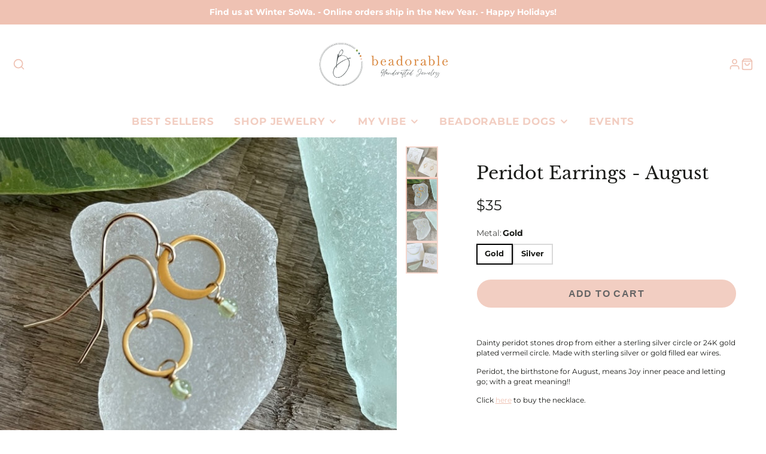

--- FILE ---
content_type: application/javascript; charset=utf-8
request_url: https://beadorable.com/collections/earrings/products/earrings-peridot.json?callback=jQuery19107972673828657368_1769035139090&_=1769035139091
body_size: 1009
content:
/**/jQuery19107972673828657368_1769035139090({"product":{"id":6748051931211,"title":"Peridot Earrings - August","body_html":"\u003cp\u003eDainty peridot stones drop from either a sterling silver circle or 24K gold plated vermeil circle. Made with \u003cmeta charset=\"utf-8\"\u003esterling silver or gold filled ear wires.\u003c\/p\u003e\n\u003cp\u003ePeridot, the birthstone for August, means Joy inner peace and letting go; with a great meaning!!\u003c\/p\u003e\n\u003cp\u003eClick \u003ca href=\"https:\/\/beadorable.com\/collections\/birthstone-necklaces\/products\/peridot-beaded-bar-august\"\u003ehere\u003c\/a\u003e to buy the necklace.\u003c\/p\u003e","vendor":"Beadorable Designs","product_type":"Handmade Jewelry","created_at":"2022-07-31T11:56:21-04:00","handle":"earrings-peridot","updated_at":"2026-01-21T17:38:59-05:00","published_at":"2022-07-31T11:56:21-04:00","template_suffix":"","published_scope":"web","tags":"birthstone earrings, earrings","variants":[{"id":39817459531851,"product_id":6748051931211,"title":"Gold","price":"35.00","sku":null,"position":1,"inventory_policy":"deny","compare_at_price":"","fulfillment_service":"manual","inventory_management":null,"option1":"Gold","option2":null,"option3":null,"created_at":"2022-07-31T11:56:21-04:00","updated_at":"2026-01-21T17:38:59-05:00","taxable":false,"barcode":null,"grams":0,"image_id":29216227065931,"weight":0.0,"weight_unit":"lb","inventory_quantity":-2,"old_inventory_quantity":-2,"requires_shipping":true,"price_currency":"USD","compare_at_price_currency":""},{"id":39817459564619,"product_id":6748051931211,"title":"Silver","price":"32.00","sku":null,"position":2,"inventory_policy":"deny","compare_at_price":"","fulfillment_service":"manual","inventory_management":null,"option1":"Silver","option2":null,"option3":null,"created_at":"2022-07-31T11:56:21-04:00","updated_at":"2026-01-21T17:38:59-05:00","taxable":false,"barcode":null,"grams":0,"image_id":29216227033163,"weight":0.0,"weight_unit":"lb","inventory_quantity":-1,"old_inventory_quantity":-1,"requires_shipping":true,"price_currency":"USD","compare_at_price_currency":""}],"options":[{"id":8668636512331,"product_id":6748051931211,"name":"Metal","position":1,"values":["Gold","Silver"]}],"images":[{"id":29216227098699,"product_id":6748051931211,"position":1,"created_at":"2022-08-30T11:44:51-04:00","updated_at":"2022-08-30T11:44:57-04:00","alt":null,"width":640,"height":640,"src":"https:\/\/cdn.shopify.com\/s\/files\/1\/0146\/2552\/products\/IMG_0050.jpg?v=1661874297","variant_ids":[]},{"id":29216227065931,"product_id":6748051931211,"position":2,"created_at":"2022-08-30T11:44:51-04:00","updated_at":"2022-08-30T11:44:57-04:00","alt":null,"width":640,"height":640,"src":"https:\/\/cdn.shopify.com\/s\/files\/1\/0146\/2552\/products\/IMG_0047.jpg?v=1661874297","variant_ids":[39817459531851]},{"id":29216227033163,"product_id":6748051931211,"position":3,"created_at":"2022-08-30T11:44:51-04:00","updated_at":"2022-08-30T11:44:57-04:00","alt":null,"width":640,"height":640,"src":"https:\/\/cdn.shopify.com\/s\/files\/1\/0146\/2552\/products\/IMG_0048.jpg?v=1661874297","variant_ids":[39817459564619]},{"id":29214334648395,"product_id":6748051931211,"position":4,"created_at":"2022-08-29T17:13:53-04:00","updated_at":"2022-08-30T11:44:57-04:00","alt":null,"width":640,"height":640,"src":"https:\/\/cdn.shopify.com\/s\/files\/1\/0146\/2552\/products\/IMG_9909.jpg?v=1661874297","variant_ids":[]}],"image":{"id":29216227098699,"product_id":6748051931211,"position":1,"created_at":"2022-08-30T11:44:51-04:00","updated_at":"2022-08-30T11:44:57-04:00","alt":null,"width":640,"height":640,"src":"https:\/\/cdn.shopify.com\/s\/files\/1\/0146\/2552\/products\/IMG_0050.jpg?v=1661874297","variant_ids":[]}}})

--- FILE ---
content_type: text/plain; charset=utf-8
request_url: https://productoptions.w3apps.co/api/imagecustomizer?productID=6748051931211&shopName=be-adorable&callback=jQuery19107972673828657368_1769035139090&_=1769035139092
body_size: -39
content:
jQuery19107972673828657368_1769035139090("{}")